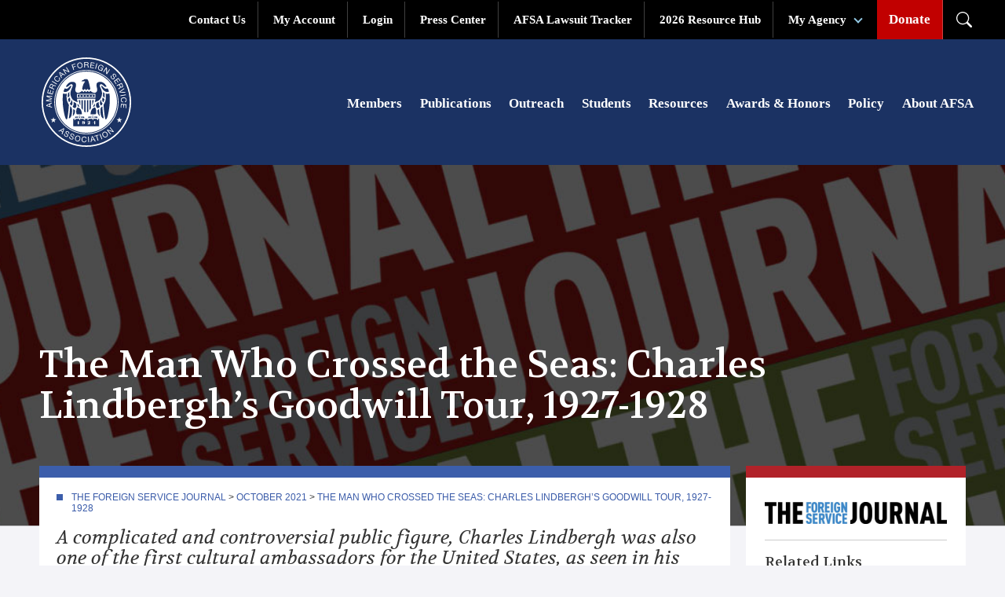

--- FILE ---
content_type: text/html; charset=utf-8
request_url: https://afsa.org/man-who-crossed-seas-charles-lindberghs-goodwill-tour-1927-1928
body_size: 49345
content:
<!DOCTYPE html>
<html lang="en" dir="ltr"
  xmlns:content="http://purl.org/rss/1.0/modules/content/"
  xmlns:dc="http://purl.org/dc/terms/"
  xmlns:foaf="http://xmlns.com/foaf/0.1/"
  xmlns:og="http://ogp.me/ns#"
  xmlns:rdfs="http://www.w3.org/2000/01/rdf-schema#"
  xmlns:sioc="http://rdfs.org/sioc/ns#"
  xmlns:sioct="http://rdfs.org/sioc/types#"
  xmlns:skos="http://www.w3.org/2004/02/skos/core#"
  xmlns:xsd="http://www.w3.org/2001/XMLSchema#">
  <head>
    <!-- Google Tag Manager -->
    <script>
      (function(w,d,s,l,i){w[l]=w[l]||[];w[l].push({'gtm.start':
      new Date().getTime(),event:'gtm.js'});var f=d.getElementsByTagName(s)[0],
      j=d.createElement(s),dl=l!='dataLayer'?'&l='+l:'';j.async=true;j.src=
      'https://www.googletagmanager.com/gtm.js?id='+i+dl;f.parentNode.insertBefore(j,f);
      })(window,document,'script','dataLayer','GTM-NNH886M');
    </script>
    <!-- End Google Tag Manager -->
    <!-- Start of HubSpot Embed Code -->
    <script type="text/javascript" id="hs-script-loader" async defer src="//js.hs-scripts.com/22416646.js"></script>
    <!-- End of HubSpot Embed Code -->
    <!-- Start of Slick Slider -->
    <link rel="stylesheet" type="text/css" href="//cdn.jsdelivr.net/npm/slick-carousel@1.8.1/slick/slick.css"/>
    <!-- End of Slick Slider -->
    <meta charset="utf-8" />
<meta name="thumbnail" content="https://afsa.org/sites/default/files/bgImage_fsj_649.jpg" />
<link rel="shortcut icon" href="//afsa.org/sites/default/files/favicon.ico" type="image/vnd.microsoft.icon" />
<meta name="description" content="A complicated and controversial public figure, Charles Lindbergh was also one of the first cultural ambassadors for the United States, as seen in his ambitious Latin America journey." />
<meta name="generator" content="Drupal 7 (https://www.drupal.org)" />
<link rel="image_src" href="//afsa.org/sites/default/files/fsj2021october_11_fb.jpg" />
<link rel="canonical" href="//afsa.org/man-who-crossed-seas-charles-lindberghs-goodwill-tour-1927-1928" />
<link rel="shortlink" href="//afsa.org/node/34374" />
    <title>The Man Who Crossed the Seas: Charles Lindbergh’s Goodwill Tour, 1927-1928</title>
    <meta name="google-site-verification" content="PWELbdHCgCbpeLqbP8-WkOMn8HzQ3Md4AV3GYBCeQYc" />

    <script>
      (function () {
        var cx = '001716414621459275113:dvmr84cnmqw';
        var gcse = document.createElement('script');
        gcse.type = 'text/javascript';
        gcse.async = true;
        gcse.src = (document.location.protocol == 'https:' ? 'https:' : 'http:') +
                '//cse.google.com/cse.js?cx=' + cx;
        var s = document.getElementsByTagName('script')[0];
        s.parentNode.insertBefore(gcse, s);
      })();
    </script>

    <meta name="viewport" content="width=device-width, initial-scale=1.0">
    <meta name = "format-detection" content = "telephone=no" />
    <link rel="stylesheet" href="//maxcdn.bootstrapcdn.com/font-awesome/4.3.0/css/font-awesome.min.css">
    <link href='//fonts.googleapis.com/css?family=Volkhov:700,700italic,400,400italic' rel='stylesheet' type='text/css'>
    <link type="text/css" rel="stylesheet" href="//afsa.org/sites/default/files/css/css_xE-rWrJf-fncB6ztZfd2huxqgxu4WO-qwma6Xer30m4.css" media="all" />
<link type="text/css" rel="stylesheet" href="//afsa.org/sites/default/files/css/css_1CF0NwFtRp_BwkfYDB0uO6E9QWR1zXvxQKqo90l9MIg.css" media="all" />
<link type="text/css" rel="stylesheet" href="//afsa.org/sites/default/files/css/css_6uj4ZIc20robBNo3UgaBDkpCAeIXnwuVpM1x0nYkp6M.css" media="all" />
<link type="text/css" rel="stylesheet" href="//afsa.org/sites/default/files/css/css_vTeDF0zm9-DJ9LSfNxFvzsYgugflFTwnWhQaG_RGl1g.css" media="all" />
<link type="text/css" rel="stylesheet" href="//afsa.org/sites/default/files/css/css_zOn0XURgB9-MsqGhxM162VqxLCNoXz7hpHCnjl0n5DQ.css" media="all" />
<link type="text/css" rel="stylesheet" href="//afsa.org/sites/default/files/css_injector/css_injector_2.css?t9a7ic" media="all" />
    <script type="text/javascript" src="//afsa.org/sites/all/modules/contrib/jquery_update/replace/jquery/1.12/jquery.min.js?v=1.12.4"></script>
<script type="text/javascript" src="//afsa.org/misc/jquery-extend-3.4.0.js?v=1.12.4"></script>
<script type="text/javascript" src="//afsa.org/misc/jquery-html-prefilter-3.5.0-backport.js?v=1.12.4"></script>
<script type="text/javascript" src="//afsa.org/misc/jquery.once.js?v=1.2"></script>
<script type="text/javascript" src="//afsa.org/misc/drupal.js?t9a7ic"></script>
<script type="text/javascript" src="//afsa.org/sites/all/modules/contrib/jquery_update/js/jquery_browser.js?v=0.0.1"></script>
<script type="text/javascript" defer="defer" src="//script.crazyegg.com/pages/scripts/0090/6260.js"></script>
<script type="text/javascript" src="//afsa.org/sites/all/modules/contrib/google_analytics/googleanalytics.js?t9a7ic"></script>
<script type="text/javascript">
<!--//--><![CDATA[//><!--
(function(i,s,o,g,r,a,m){i["GoogleAnalyticsObject"]=r;i[r]=i[r]||function(){(i[r].q=i[r].q||[]).push(arguments)},i[r].l=1*new Date();a=s.createElement(o),m=s.getElementsByTagName(o)[0];a.async=1;a.src=g;m.parentNode.insertBefore(a,m)})(window,document,"script","https://www.google-analytics.com/analytics.js","ga");ga("create", "UA-2923243-34", {"cookieDomain":"auto"});ga("set", "anonymizeIp", true);ga("send", "pageview");
//--><!]]>
</script>
<script type="text/javascript" src="//afsa.org/sites/all/modules/contrib/clientside_validation/jquery-validate/jquery.validate.js?t9a7ic"></script>
<script type="text/javascript" src="//afsa.org/sites/all/themes/afsa/js/jquery.main.js?t9a7ic"></script>
<script type="text/javascript" src="//afsa.org/sites/all/themes/afsa/js/tweets.js?t9a7ic"></script>
<script type="text/javascript" src="//afsa.org/sites/all/themes/afsa/js/afsa.js?t9a7ic"></script>
<script type="text/javascript">
<!--//--><![CDATA[//><!--
jQuery.extend(Drupal.settings, {"basePath":"\/","pathPrefix":"","setHasJsCookie":0,"ajaxPageState":{"theme":"afsa","theme_token":"6RUy5PvorqH0W5XVDFeWMsWQYYOnQzbD6JExkcJsu5Q","js":{"sites\/all\/modules\/contrib\/clientside_validation\/clientside_validation.ie8.js":1,"sites\/all\/modules\/contrib\/clientside_validation\/clientside_validation_html5\/clientside_validation_html5.js":1,"sites\/all\/modules\/contrib\/clientside_validation\/clientside_validation.js":1,"sites\/all\/modules\/contrib\/jquery_update\/replace\/jquery\/1.12\/jquery.min.js":1,"misc\/jquery-extend-3.4.0.js":1,"misc\/jquery-html-prefilter-3.5.0-backport.js":1,"misc\/jquery.once.js":1,"misc\/drupal.js":1,"sites\/all\/modules\/contrib\/jquery_update\/js\/jquery_browser.js":1,"\/\/script.crazyegg.com\/pages\/scripts\/0090\/6260.js":1,"sites\/all\/modules\/contrib\/google_analytics\/googleanalytics.js":1,"0":1,"sites\/all\/modules\/contrib\/clientside_validation\/jquery-validate\/jquery.validate.js":1,"sites\/all\/themes\/afsa\/js\/jquery.main.js":1,"sites\/all\/themes\/afsa\/js\/tweets.js":1,"sites\/all\/themes\/afsa\/js\/afsa.js":1},"css":{"modules\/system\/system.base.css":1,"modules\/system\/system.menus.css":1,"modules\/system\/system.messages.css":1,"modules\/system\/system.theme.css":1,"sites\/all\/modules\/contrib\/calendar\/css\/calendar_multiday.css":1,"modules\/field\/theme\/field.css":1,"sites\/all\/modules\/contrib\/logintoboggan\/logintoboggan.css":1,"modules\/node\/node.css":1,"modules\/search\/search.css":1,"profiles\/taoti_profile\/modules\/contrib\/search_krumo\/search_krumo.css":1,"modules\/user\/user.css":1,"profiles\/taoti_profile\/modules\/contrib\/views\/css\/views.css":1,"profiles\/taoti_profile\/modules\/contrib\/ckeditor\/css\/ckeditor.css":1,"profiles\/taoti_profile\/modules\/contrib\/ctools\/css\/ctools.css":1,"sites\/all\/themes\/afsa\/css\/bootstrap.min.css":1,"sites\/all\/themes\/afsa\/css\/bootstrap-theme.min.css":1,"sites\/all\/themes\/afsa\/css\/all.css":1,"sites\/all\/modules\/custom\/afsa_blocks\/gcse.css":1,"sites\/all\/modules\/custom\/afsa_blocks\/gcse+en.css":1,"sites\/all\/modules\/custom\/afsa_blocks\/gcse+override.css":1,"sites\/default\/files\/css_injector\/css_injector_2.css":1}},"googleanalytics":{"trackOutbound":1,"trackMailto":1,"trackDownload":1,"trackDownloadExtensions":"7z|aac|arc|arj|asf|asx|avi|bin|csv|doc(x|m)?|dot(x|m)?|exe|flv|gif|gz|gzip|hqx|jar|jpe?g|js|mp(2|3|4|e?g)|mov(ie)?|msi|msp|pdf|phps|png|ppt(x|m)?|pot(x|m)?|pps(x|m)?|ppam|sld(x|m)?|thmx|qtm?|ra(m|r)?|sea|sit|tar|tgz|torrent|txt|wav|wma|wmv|wpd|xls(x|m|b)?|xlt(x|m)|xlam|xml|z|zip"},"better_exposed_filters":{"views":{"social_icons":{"displays":{"social_icons":{"filters":[]}}}}},"clientsideValidation":{"forms":{"search-block-form":{"errorPlacement":1,"general":{"errorClass":"error","wrapper":"li","validateTabs":"","scrollTo":1,"scrollSpeed":1000,"disableHtml5Validation":1,"validateOnBlur":1,"validateOnBlurAlways":0,"validateOnKeyUp":1,"validateBeforeAjax":0,"validateOnSubmit":1,"showMessages":0,"errorElement":"label"},"rules":{"search_block_form":{"maxlength":128,"messages":{"maxlength":" field has to have maximum 128 values."}}}}},"general":{"usexregxp":0,"months":{"January":1,"Jan":1,"February":2,"Feb":2,"March":3,"Mar":3,"April":4,"Apr":4,"May":5,"June":6,"Jun":6,"July":7,"Jul":7,"August":8,"Aug":8,"September":9,"Sep":9,"October":10,"Oct":10,"November":11,"Nov":11,"December":12,"Dec":12}},"groups":{"search-block-form":{}}}});
//--><!]]>
</script>
    <!--[if lte IE 8]><link rel="stylesheet" type="text/css" href="/sites/all/themes/afsa/css/ie.css" /><![endif]-->
  </head>
  <body class="html not-front not-logged-in no-sidebars page-node page-node- page-node-34374 node-type-page">
    <!-- Google Tag Manager (noscript) -->
    <noscript><iframe src="https://www.googletagmanager.com/ns.html?id=GTM-NNH886M" height="0" width="0" style="display:none;visibility:hidden"></iframe></noscript>
    <!-- End Google Tag Manager (noscript) -->
        <div id="wrapper">
  <header class="header">
    <div class="top-nav-bg">
      <div class="container" style="padding:0;">
        <ul class="top-nav list-inline"><li class="first leaf"><a href="http://www.afsa.org/contact-us"><i class="fa fa-phone"></i> Contact Us</a></li>
<li class="leaf"><a href="https://ams.afsa.org/eweb/">My Account</a></li>
<li class="collapsed"><a href="/user/login" class="hide-if-logged"><i class="fa fa-user"></i> Login</a></li>
<li class="leaf"><a href="/press-center">Press Center</a></li>
<li class="leaf"><a href="/afsa-lawsuit-tracker">AFSA Lawsuit Tracker</a></li>
<li class="leaf"><a href="/2026-resource-hub">2026 Resource Hub</a></li>
<li class="expanded"><span class="opener-link nolink" tabindex="0">My Agency <span class="caret"></span></span><ul class="menu"><li class="first leaf"><a href="/state">Department of State</a></li>
<li class="leaf"><a href="/usaid">USAID</a></li>
<li class="leaf"><a href="/foreign-commercial-service">FCS</a></li>
<li class="leaf"><a href="/foreign-agricultural-service">FAS</a></li>
<li class="leaf"><a href="/us-agency-global-media">USAGM</a></li>
<li class="leaf"><a href="/animal-and-plant-health-inspection-service">APHIS</a></li>
<li class="last leaf"><a href="http://www.afsa.org/afsa-retiree-services">Retirees</a></li>
</ul></li>
<li class="last leaf donate"><a href="/donate"><i class="fa fa-usd"></i> Donate</a></a></li>
</ul>        <div class="desktop-search-trigger">
          <div class="open">
            <svg xmlns="http://www.w3.org/2000/svg" width="20" height="20" fill="#ffffff" class="bi bi-search" viewBox="0 0 16 16">
              <path d="M11.742 10.344a6.5 6.5 0 1 0-1.397 1.398h-.001c.03.04.062.078.098.115l3.85 3.85a1 1 0 0 0 1.415-1.414l-3.85-3.85a1.007 1.007 0 0 0-.115-.1zM12 6.5a5.5 5.5 0 1 1-11 0 5.5 5.5 0 0 1 11 0"/>
            </svg>
          </div>
          <div class="close">
            <svg role="img" xmlns="http://www.w3.org/2000/svg" viewBox="0 0 448 512">
              <path fill="#fff" d="M193.94 256L296.5 153.44l21.15-21.15c3.12-3.12 3.12-8.19 0-11.31l-22.63-22.63c-3.12-3.12-8.19-3.12-11.31 0L160 222.06 36.29 98.34c-3.12-3.12-8.19-3.12-11.31 0L2.34 120.97c-3.12 3.12-3.12 8.19 0 11.31L126.06 256 2.34 379.71c-3.12 3.12-3.12 8.19 0 11.31l22.63 22.63c3.12 3.12 8.19 3.12 11.31 0L160 289.94 262.56 392.5l21.15 21.15c3.12 3.12 8.19 3.12 11.31 0l22.63-22.63c3.12-3.12 3.12-8.19 0-11.31L193.94 256z" class=""></path>
            </svg>
          </div>
        </div>
      </div>
    </div>
    <div class="header-wrapper">
      <div class="container">
      <h1 class="branding">
        <a href="/" title="American Foreign Service Association" rel="home" class="branding-logo">
          <span>American Foreign <br/>Service Association</span>
          <img src="/sites/all/themes/afsa/images/afsa-logo-white.svg" alt="American Foreign Service Association">
        </a>
      </h1>

      <div class="top-navigation">
        <button class="mobile-search-trigger">
          <div class="open">
            <svg xmlns="http://www.w3.org/2000/svg" width="20" height="20" fill="#ffffff" class="bi bi-search" viewBox="0 0 16 16">
              <path d="M11.742 10.344a6.5 6.5 0 1 0-1.397 1.398h-.001c.03.04.062.078.098.115l3.85 3.85a1 1 0 0 0 1.415-1.414l-3.85-3.85a1.007 1.007 0 0 0-.115-.1zM12 6.5a5.5 5.5 0 1 1-11 0 5.5 5.5 0 0 1 11 0"/>
            </svg>
          </div>
          <div class="close">
            <svg role="img" xmlns="http://www.w3.org/2000/svg" viewBox="0 0 448 512">
              <path fill="#fff" d="M193.94 256L296.5 153.44l21.15-21.15c3.12-3.12 3.12-8.19 0-11.31l-22.63-22.63c-3.12-3.12-8.19-3.12-11.31 0L160 222.06 36.29 98.34c-3.12-3.12-8.19-3.12-11.31 0L2.34 120.97c-3.12 3.12-3.12 8.19 0 11.31L126.06 256 2.34 379.71c-3.12 3.12-3.12 8.19 0 11.31l22.63 22.63c3.12 3.12 8.19 3.12 11.31 0L160 289.94 262.56 392.5l21.15 21.15c3.12 3.12 8.19 3.12 11.31 0l22.63-22.63c3.12-3.12 3.12-8.19 0-11.31L193.94 256z" class=""></path>
            </svg>
          </div>
        </button>

        <button class="mobile-navigation-trigger">
          <div class="open">
          <svg role="img" xmlns="http://www.w3.org/2000/svg" viewBox="0 0 448 512">
            <path fill="#fff" d="M442 114H6a6 6 0 0 1-6-6V84a6 6 0 0 1 6-6h436a6 6 0 0 1 6 6v24a6 6 0 0 1-6 6zm0 160H6a6 6 0 0 1-6-6v-24a6 6 0 0 1 6-6h436a6 6 0 0 1 6 6v24a6 6 0 0 1-6 6zm0 160H6a6 6 0 0 1-6-6v-24a6 6 0 0 1 6-6h436a6 6 0 0 1 6 6v24a6 6 0 0 1-6 6z" class=""></path>
          </svg>
          <span>Menu</span>
          </div>
          <div class="close">
            <svg role="img" xmlns="http://www.w3.org/2000/svg" viewBox="0 0 448 512">
              <path fill="#fff" d="M193.94 256L296.5 153.44l21.15-21.15c3.12-3.12 3.12-8.19 0-11.31l-22.63-22.63c-3.12-3.12-8.19-3.12-11.31 0L160 222.06 36.29 98.34c-3.12-3.12-8.19-3.12-11.31 0L2.34 120.97c-3.12 3.12-3.12 8.19 0 11.31L126.06 256 2.34 379.71c-3.12 3.12-3.12 8.19 0 11.31l22.63 22.63c3.12 3.12 8.19 3.12 11.31 0L160 289.94 262.56 392.5l21.15 21.15c3.12 3.12 8.19 3.12 11.31 0l22.63-22.63c3.12-3.12 3.12-8.19 0-11.31L193.94 256z" class=""></path>
            </svg>
            <span>Close</span>
          </div>
        </button>
      </div>

      <div class="container-lg search-wrapper">
          <div class="region region-search">
    <div id="block-afsa-blocks-google-custom-search" class="block block-afsa-blocks">

    
  <div class="content">
    <div id="search-block-form">
  <div class="gcse-searchbox-only"
    data-newWindow="false"
    data-queryparametername="as_q"
    data-resultsurl="https://afsa.org/google-search-results">
  </div>
</div>
  </div>
</div>
  </div>
      </div>

      <div class="navigation-wrapper">
        <div class="main-navigation">
            <div class="region region-main-menu">
    <div id="block-system-main-menu" class="block block-system block-menu">

    
  <div class="content">
    <ul class="menu"><li class="first collapsed"><a href="/membership">Members</a></li>
<li class="collapsed"><a href="/publications">Publications</a></li>
<li class="collapsed"><a href="/outreach">Outreach</a></li>
<li class="collapsed"><a href="/students">Students</a></li>
<li class="collapsed"><a href="/resources">Resources</a></li>
<li class="collapsed"><a href="/awards-and-honors">Awards &amp; Honors</a></li>
<li class="collapsed"><a href="/policy">Policy</a></li>
<li class="last collapsed"><a href="/about-afsa">About AFSA</a></li>
</ul>  </div>
</div>
  </div>
        </div>
      </div>
      </div>
    </div>

    <div class="mobile-navigation">

      <div class="main-navigation">
          <div class="region region-main-menu">
      <div class="region region-main-menu">
    <div id="block-system-main-menu" class="block block-system block-menu">

    
  <div class="content">
    <ul class="menu"><li class="first collapsed"><a href="/membership">Members</a></li>
<li class="collapsed"><a href="/publications">Publications</a></li>
<li class="collapsed"><a href="/outreach">Outreach</a></li>
<li class="collapsed"><a href="/students">Students</a></li>
<li class="collapsed"><a href="/resources">Resources</a></li>
<li class="collapsed"><a href="/awards-and-honors">Awards &amp; Honors</a></li>
<li class="collapsed"><a href="/policy">Policy</a></li>
<li class="last collapsed"><a href="/about-afsa">About AFSA</a></li>
</ul>  </div>
</div>
  </div>
  </div>
        <ul class="top-nav list-inline"><li class="first leaf"><a href="http://www.afsa.org/contact-us"><i class="fa fa-phone"></i> Contact Us</a></li>
<li class="leaf"><a href="https://ams.afsa.org/eweb/">My Account</a></li>
<li class="collapsed"><a href="/user/login" class="hide-if-logged"><i class="fa fa-user"></i> Login</a></li>
<li class="leaf"><a href="/press-center">Press Center</a></li>
<li class="leaf"><a href="/afsa-lawsuit-tracker">AFSA Lawsuit Tracker</a></li>
<li class="leaf"><a href="/2026-resource-hub">2026 Resource Hub</a></li>
<li class="expanded"><span class="opener-link nolink" tabindex="0">My Agency <span class="caret"></span></span><ul class="menu"><li class="first leaf"><a href="/state">Department of State</a></li>
<li class="leaf"><a href="/usaid">USAID</a></li>
<li class="leaf"><a href="/foreign-commercial-service">FCS</a></li>
<li class="leaf"><a href="/foreign-agricultural-service">FAS</a></li>
<li class="leaf"><a href="/us-agency-global-media">USAGM</a></li>
<li class="leaf"><a href="/animal-and-plant-health-inspection-service">APHIS</a></li>
<li class="last leaf"><a href="http://www.afsa.org/afsa-retiree-services">Retirees</a></li>
</ul></li>
<li class="last leaf donate"><a href="/donate"><i class="fa fa-usd"></i> Donate</a></a></li>
</ul>      </div>

    </div>

  </header>

  <div id="main">
    <div class="bg-holder-helper"></div>
          <div class="bg-holder"
           style="min-height: 460px; background-image: url('https://afsa.org/sites/default/files/bgImage_fsj_649.jpg');background-position: 50% 0; background-repeat: no-repeat; background-size: cover;">
      </div>
        <div class="container">
            <div class="row">
        <div class="col-sm-12">
                    <h1 class="title"
                                   id="page-title">The Man Who Crossed the Seas: Charles Lindbergh’s Goodwill Tour, 1927-1928</h1>                                <div class="tabs"></div>                            </div>
      </div>
      <div class="row">
        <div class="col-sm-9">
          <div class="main-content-wrapper">
                                                  <div class="region region-content">
    <div id="block-system-main" class="block block-system">

    
  <div class="content">
    <div id="node-34374" class="node node-page clearfix" about="/man-who-crossed-seas-charles-lindberghs-goodwill-tour-1927-1928" typeof="sioc:Item foaf:Document">

    
            <span property="dc:title" content="The Man Who Crossed the Seas: Charles Lindbergh’s Goodwill Tour, 1927-1928" class="rdf-meta element-hidden"></span>
    
    <div class="content">
        <div class="field field-name-body field-type-text-with-summary field-label-hidden"><div class="field-items"><div class="field-item even" property="content:encoded"><div class="breadcrumb"><a href="/foreign-service-journal">The Foreign Service Journal</a> &gt; <a href="/foreign-service-journal-october2021">October 2021</a> &gt; <a class="active" href="/man-who-crossed-seas-charles-lindberghs-goodwill-tour-1927-1928">The Man Who Crossed the Seas: Charles Lindbergh’s Goodwill Tour, 1927-1928</a></div>
<p class="introText">A complicated and controversial public figure, Charles Lindbergh was also one of the first cultural ambassadors for the United States, as seen in his ambitious Latin America journey.</p>
<p>BY JAY RAMAN</p>
<div class="imgFullWidth"><img alt="" src="/sites/default/files/fsj2021october_11_img02.jpg" /><br />
On Dec. 12, 1927, the day before taking off on his Goodwill Tour, Charles Lindbergh looks over railroad maps for navigation over land during his flight.<br /><span>Rand McNally and Company</span></div>
<p>Few Americans have left as complicated and confounding a legacy as Charles Lindbergh. He was the hero of his age but tarnished his reputation with his outspoken isolationist, racist and anti-Semitic views in the leadup to World War II. Today, he is remembered as much for his discredited politics as his daring aviation skills.</p>
<p>But for all his flaws, Lindbergh was undeniably a pioneer, and not just in the cockpit. He was a conservationist, a Pulitzer Prize–winning author and an inventor.</p>
<p>He was also one of our nation’s first cultural ambassadors.</p>
<h2>The Goodwill Tour</h2>
<p>The first three decades of the 20th century saw U.S. soldiers and ships deploy to Mexico, Cuba, the Dominican Republic, Haiti, Venezuela and most of Central America. This was a direct result of President Theodore Roosevelt’s 1904 corollary to the Monroe Doctrine, which declared that the United States had the right to intervene in the internal affairs of its southern neighbors.</p>
<p>By 1927 the Roosevelt Corollary had run its course and the United States was eager to recalibrate its relationship with Latin America. In this context, U.S. Ambassador to Mexico Dwight Morrow hit on the idea of inviting Lindbergh on a “Goodwill Tour,” starting in Mexico City and continuing around the Caribbean Basin.</p>
<p>That May, the 25-year-old Lindbergh completed his famous solo flight across the Atlantic, departing New York a humble airmail pilot and arriving in Paris a global superstar. He was suddenly the most famous and admired man in the world, and when he agreed to Ambassador Morrow’s request, it must have seemed like a gift from the heavens to U.S. policymakers.</p>
<p>For Lindbergh, the Goodwill Tour was a chance to use his celebrity for good. In a preview of his trip for <em>The New York Times</em>, he wrote, “Although my primary interest is to visit the country as an aviator, I also hope that the flight will show the way in which aviation brings the peoples of the world together in better understanding of each other.” In that respect, Lindbergh’s trip had all the hallmarks of a modern-day cultural exchange, with his airplane providing both the ends and the means to foster people-to-people relations.</p>
<div class="imgFullWidth"><img alt="" src="/sites/default/files/fsj2021october_11_img01.jpg" /><br />
On his 9,500-mile tour, Charles Lindbergh flew from Washington, D.C., to Mexico, Guatemala, British Honduras, El Salvador, Honduras, Nicaragua, Costa Rica, Panama, Colombia, Venezuela, the U.S. Virgin Islands, Puerto Rico, the Dominican Republic, Haiti and Cuba.<br /><span>National Air and Space Museum, Smithsonian Institution</span></div>
<h2>The God of Wind</h2>
<p>The trip got off to a bumpy start. On Dec. 13, Lindbergh took off from Washington, D.C., in the <em>Spirit of St. Louis</em> and headed southwest following landmarks and railroad tracks. He eventually became lost over Mexico, which lacked the visual markers common in the United States. He finally spotted a hotel sign in Toluca and reoriented himself, touching down in Mexico City 27 1/4 hours after departure. It was the first nonstop flight between the two capital cities.</p>
<p>Lindbergh was greeted by an enormous crowd including Mexican President Plutarco Elías Calles, who declared a national holiday and ordered businesses to close. Lindbergh visited the Ministry of Foreign Affairs and attended a session of the Mexican Congress. He was celebrated at every occasion and took dignitaries on demonstration flights. More important, Lindbergh was introduced to Anne Morrow, the ambassador’s youngest daughter. The two were smitten and would marry in 1929.</p>
<p>Spending a total of two weeks in Mexico, Lindbergh was met with enthusiasm on both sides of the border that reached a fever pitch. On Christmas Day, the <em>Times</em> published a letter to the editor suggesting that Lindbergh might be the reincarnation of Quetzalcoatl, the Aztec god of wind. “May not this young man uplift the thought and crystallize the sentiment of Mexico?” the author asked rhetorically.</p>
<p>Clearly, the Goodwill Tour was working.</p>
<h2>The Basis of Good Relations</h2>
<p>Departing Mexico a hero, Lindbergh spent the next month hopscotching down the spine of Central America. The <em>Times</em> provided glowing coverage throughout, with correspondents filing anxious reports from every destination, supplemented by dispatches from Lindbergh himself.</p>
<p>Lindbergh was impressed by the sights along the way. As F. Robert van der Linden of the Smithsonian National Air and Space Museum notes: “All along his trip, Lindbergh was stunned by the natural beauty of the region and keenly aware of how undeveloped the transportation networks were—ideal territory for aviation, which could fly over the natural barriers of geography.” Lindbergh was also touched by the kindness he received, noting at one point that “the hospitable people of Guatemala are making it very hard for me to keep my visit here down to the two days which the schedule allows.”</p>
<p>The reserved Lindbergh was pressed into action as a citizen diplomat. Nicaragua was engulfed in a civil war and occupied by U.S. Marines, forcing Lindbergh to adjust his flight path to avoid conflict areas. But the members of Nicaragua’s rival political parties set aside their differences to attend a ball in Lindbergh’s honor. Lindbergh saw this—perhaps too optimistically—as “the best evidence that Nicaragua welcomes American aid in terminating the disorders which have recently disturbed Nicaragua.”</p>
<blockquote><p>For Lindbergh, the Goodwill Tour was a chance to use his celebrity for good.</p></blockquote>
<p>Throughout his trip, Lindbergh was an advocate for air travel. In one of his reports, he wrote, “I hope that commercial aviation will soon be able to help to provide rapid and safe communication for transport and travel, which is the basis of good relations.” From Costa Rica, he wrote, “My flights in this part of the world have indicated that aviation is one of the best available means of transportation and, in addition, that it is peculiarly adapted to Central America. Trips of days, if not of weeks, by the present means can be shortened to hours.”</p>
<p>Lindbergh spent more than two weeks in Panama, recovering from his rigors of the past month. His agenda was the subject of media speculation, and his American hosts in the Panama Canal Zone went to great lengths to shield him from the spotlight, saying that he “is very nervous and ‘may crack under the strain’ of social activity.”</p>
<p>When asked about Lindbergh’s hunting exploits, a companion cheekily responded, “He shot at a couple of wild pigeons on the wing, but missed them. So far he has not killed anything but time.” <em>Spirit</em> also received some much-needed attention, getting a complete overhaul by mechanics.</p>
<p>Rested and refreshed, Lindbergh lifted off from the isthmus on Jan. 26, 1928, and headed 400 miles east-northeast across the Caribbean Sea to Cartagena, his first destination in South America.</p>
<h2>Pilots Will Come</h2>
<p>Modern-day Colombia would not be possible without the airplane, for its mountains and jungles make transportation exquisitely difficult for the uninitiated. In April 1536, Spanish conquistador Gonzalo Jiménez de Quesada left coastal Santa Marta for the interior with 800 soldiers. When he arrived at the future site of Bogotá a year later, only 162 were left. For the next four centuries, travel from the coast to the highlands required days of exhausting travel by riverboat and rutted tracks. Many places were completely isolated. Even today, terrestrial travel between large cities is often impractical, if not impossible.</p>
<p>The first few efforts at fixed-wing flight were a failure, but Colombians pressed on. As one hopeful enthusiast wrote, “Pilots will come. The devices will be among the best known today. We predict true triumphs and magnificent results for the one who comes to bring us that little bit of civilization.”</p>
<p>American pilot George Schmitt is credited with bringing aviation to Colombia in 1912, making it as far as Medellín. The Andes proved a formidable barrier, however, and it would be another six years before the first plane came to Bogotá.</p>
<blockquote><p>Lindbergh’s trip had all the hallmarks of a modern-day cultural exchange, with his airplane providing both the ends and the means to foster people-to-people relations.</p></blockquote>
<p>Airplanes of that era were not equipped for high-altitude conditions, leaving pilots exposed to the elements. Antoine de Saint-Exupéry’s 1939 memoir, <em>Wind, Sand and Stars</em>, recounts the experience of pilots flying early mail planes through similar mountain passes in Argentina and Chile, where “blustering gusts sweep through the narrow walls of their rocky corridors and force the pilot to a sort of hand-to-hand combat.”</p>
<p>Despite the risks, Colombians were quick to embrace the new technology. Colombia’s first airline, Sociedad Colombo-Alemana de Transportes Aéreos (SCADTA), was founded in 1919, and within a few years it was already traveling to Venezuela and the United States. SCADTA eventually merged with another company to become Avianca, which is considered the second-oldest continually operating airline in the world (after KLM).</p>
<p>By the middle of the century, domestic routes stretched from the Atlantic and Pacific coasts into the mountainous interior and south to the Amazon. Air travel had accomplished what nothing else could: It made Colombia whole.</p>
<h2>My Motor Does Not Fail</h2>
<p>Lindbergh was supposed to fly straight to Venezuela, but at the last minute he decided to include Colombia in his itinerary. Working on short notice, a contingent of officials, including the American consul, gathered in Cartagena to await his arrival. The crowd grew steadily over the course of the day, and by the time the plane came into view, it had broken through the police cordon and swamped the landing grounds. Lindbergh had to circle the field four times to clear enough space to land.</p>
<p>When he touched down, Lindbergh was mobbed by well-wishers, “necessitating his rescue by numbers of his compatriots, who bore him to the reception stand.” On the way into town, “the procession passed through the principal streets en route, gaining in volume at each block until it developed into the largest assembly ever witnessed in Cartagena. Upon arrival at the Cartagena Club champagne was partaken of,” though presumably not by Lindbergh, who was known for his temperance.</p>
<p>Lindbergh spent one night there hosted by an American official of the Andean National Corporation, a subsidiary of the Standard Oil Company. The inevitable banquet and ball included renditions of “Lucky Lindy” and “Lindy”—two of the hundreds of songs about Lindbergh that were copyrighted between 1927 and 1929.</p>
<p>As was his custom, Lindbergh had nothing but praise for the city and its people, saying, “Cartagena, seen from the air, is the most beautiful city of all those … so far visited.” As he readied for departure, the reporter asked if Lindbergh was concerned about the surrounding mountains and fog. “My motor does not fail,” was Lindbergh’s retort.</p>
<p>With that, Lindbergh climbed back into <em>Spirit</em> and set off for Bogotá.</p>
<div class="imgFullWidth"><img alt="" src="/sites/default/files/fsj2021october_11_img03.jpg" /><br />
Flags from the countries Lindbergh visited, on the hull of his plane.<br /><span>Mike Peel</span></div>
<h2>A Hearty and Enthusiastic Reception</h2>
<p>Unlike Cartagena, Colombia’s capital was fully prepared for Lindbergh’s arrival. The American legation, under the direction of Minister Samuel Piles, worked feverishly with the Colombian government to arrange a proper welcome.</p>
<p>Lindbergh navigated his way from Cartagena by following the San Jorge River and then connecting with the Nechí and Cauca Rivers, which took him to the town of Puerto Berrio. From there, he ascended high into the Andes, working his way through a pass at 9,800 feet. He dropped out of the clouds at 2 p.m., making several turns over the city before touching down at Madrid Field an hour later.</p>
<p>The Associated Press reported that Lindbergh “came from Cartagena, about 425 miles away, over high mountains enshrouded in clouds, past dangerous ravines, and through unknown country—one of the most daring flights he has yet made on his present tour. No other plane had ever crossed the ranges to the valley in which the Colombian capital lies, and Lindbergh was on time.”</p>
<p>On landing, the plane was swamped by a crowd of 15,000 and Lindbergh “seemed almost in danger of his life from the enthusiastic welcome.” A detachment from the aviation school rushed in to protect <em>Spirit</em>. After stepping down from the cockpit, Lindbergh “was greeting with a kiss on the cheek by Señorita Olga Noguera Davila, pretty queen of the student body delegated for this duty.” Not to be outdone, the “feminine contingent of the American colony” presented him with a feather, pearl and gold locket to take home to his mother.</p>
<blockquote><p>“No other plane had ever crossed the ranges to the valley in which the Colombian capital lies, and Lindbergh was on time.”</p></blockquote>
<p>As Lindbergh wrote in one of his dispatches, “The welcome by the people of Colombia at the Madrid Aviation Field might well be compared to that at Paris in May. It took nearly an hour, because of the enthusiasm of the people, to get to the aviation school building.” He then went a step further by saying, “I have never received a more hearty and enthusiastic reception in either America or Europe than the one today at Bogota.”</p>
<p>From the airfield, Lindbergh made the 20-mile trip into town “over a smooth road comparable to our own in the United States,” accompanied by Minister Piles and Colombian Foreign Minister Carlos Uribe. At the entrance to the city, the motorcade was joined by a mounted escort. They were also followed by hundreds of private cars, prompting one reporter to remark, “If any automobile in Bogota was not in the parade it must have been in the machine shop.”</p>
<p>Flowers and streamers poured down as Lindbergh waved politely from the back of the open car. A correspondent estimated that 100,000 people lined the streets to welcome Lindbergh to Bogotá. If accurate, that would have been almost half the city’s population.</p>
<p>The parade finally arrived at the American legation building at 6 p.m., where Lindbergh and Piles appeared on the balcony. Lindbergh gamely headed out to tea, followed by a late-night reception at the Anglo-American club.</p>
<p>Meanwhile, a colorful crowd lingered hoping for one last glimpse of their hero. As a reporter described it, “They were of all classes. Sandal-clad or barefoot Indian men and women of the country districts touched elbows with Bogota’s ‘nicest people’—a strange picture in contrasts, illuminated by many searchlights flooding the neighborhood of the legation.”</p>
<h2>The Lone Eagle</h2>
<div class="img350pxRight"><img alt="" src="/sites/default/files/fsj2021october_11_img04.jpg" /><br />
Charles Lindbergh works on the engine of the Spirit of St. Louis in 1927.<br /><span>Library of Congress</span></div>
<p>After a late breakfast and a meeting with reporters and fellow aviators, Lindbergh paid a courtesy call on Colombian President Miguel Abadía Méndez. The president presented Lindbergh with the Cross of Boyacá—the country’s highest military distinction, which had been awarded just nine times before and never to an American.</p>
<p>Lindbergh then went back to the airfield to inspect his plane, which had been topped off with gasoline and oil provided by the Colombian government. In the evening, Lindbergh attended a banquet at the legation for 600 guests. He was continuously called out to the balcony “to acknowledge, with the ‘Lindbergh smile’ very much in evidence, the prolonged cheers of the Colombians.” The banquet was followed by a ball at the Jockey Club, where Lindbergh was “serenaded until midnight.”</p>
<p>The next day, Lindbergh was up at the crack of dawn. After a final breakfast at the legation, he headed back to Madrid Field to ready the plane for departure. As the <em>Times</em> reported, “There he was surrounded by a hundred or more cheering Colombians, many of whom were in evening attire, having attended the dance given in his honor last night. High officials were on hand to bid him farewell and to express the wish that he would visit the city again for a more extended trip.</p>
<p>“<em>The Spirit of St. Louis</em> responded quickly to the turn of the propeller and rose gracefully from the field under the touch of her distinguished pilot. A few minutes later a silver speck high in the sky completely disappeared beyond the mountains and the ‘Lone Eagle’ was winging his way to another city that eagerly awaited his presence.”</p>
<p>When approached by a reporter at the scene, President Abadía Méndez offered a final tribute: “If Horace eulogized the man who crossed the seas, what can be said of the man who crosses the seas in the air?”</p>
<h2>Postscript</h2>
<p>Lindbergh’s journey from Bogotá to Maracay, Venezuela, would pioneer yet another route. The trip took 11 hours and required Lindbergh to fight his way back to land after being swept off course due to wind and fog. Despite the difficulty, “the supreme audacity which is Colonel Lindbergh’s birthright carried him through to another aeronautical triumph.”</p>
<p>He would go on to visit Caracas by car before flying to the Virgin Islands, Puerto Rico, the Dominican Republic, Haiti and Cuba. The last leg of the journey was direct from Havana to St. Louis.</p>
<p>Two months to the day after setting out, the Goodwill Tour had reached its end. When asked about future plans, Lindbergh said simply, “I have none beyond getting a good night’s rest and making my air mail flight next week.”</p>
<div class="authorBio">
<div><img src="/sites/default/files/fsj2021october_11_author01.jpg" /></div>
<p class="lastPara"><em>Jay Raman is the director of the Office of International Media Engagement in the Bureau of Global Public Affairs. Joining the Foreign Service in 2002, he previously served as the cultural affairs officer in Bogotá, Colombia. He inherited a lifelong fascination for civil aviation from his father. Note: All unattributed quotations in this essay are from</em> New York Times <em>published during Lindbergh’s tour.</em></p>
</div>
<div class="clear"> </div>
<h2 class="readMore">Read More...</h2>
<ul><li>“<a href="https://www.history.com/topics/exploration/charles-a-lindbergh">Charles Lindbergh</a>,” History.com, May 6, 2020</li>
<li>“<a href="https://www.britannica.com/biography/Charles-Lindbergh/Germany-and-the-America-First-movement">Germany and the America First movement</a>,” by Encyclopedia Britannica</li>
<li>“<a href="https://www.fbi.gov/history/famous-cases/lindbergh-kidnapping">Lindbergh Kidnapping</a>,” by FBI</li>
</ul></div></div></div>    </div>

    
    
</div>
  </div>
</div>
  </div>
          </div>
        </div>
        <div class="col-sm-3">
          
                        <div
                  class="sidebar_block"><h4 class="rtecenter"><img alt="" src="/sites/default/files/fsj_logo.jpg" /></h4>
<h4 class="rule">Related Links</h4>
<ul><li><a href="/foreign-service-journal"><em>FSJ</em> Main Page</a></li>
<li><a href="/fsj-archive"><em>FSJ</em> Archive</a></li>
<li><a href="/featured-content">Monthly Featured <em>FSJ</em> Content</a></li>
</ul><div class="sidebar" id="mc_embed_signup">
<form action="https://afsa.us1.list-manage.com/subscribe/post?u=13bbcffc6012a02780e8bc694&amp;id=2d8c10dbd1" class="validate" id="mc-embedded-subscribe-form" method="post" name="mc-embedded-subscribe-form" novalidate="" target="_blank">
<div id="mc_embed_signup_scroll"><label for="mce-EMAIL">Keep up with <em>The Foreign Service Journal</em> online</label> <input class="email" id="mce-EMAIL" name="EMAIL" placeholder="email address" required="" type="email" value="" /><!-- real people should not fill this in and expect good things - do not remove this or risk form bot signups--><div aria-hidden="true" style="position: absolute; left: -5000px;"><input name="b_13bbcffc6012a02780e8bc694_2d8c10dbd1" tabindex="-1" type="text" value="" /></div>
<div><input class="button" id="mc-embedded-subscribe" name="subscribe" type="submit" value="Subscribe" /></div>
</div>
</form>
</div>
<h4>Featured Content from This Issue:</h4>
<h5>COVER STORY</h5>
<ul><li><a href="/csos-10-year-anniversary-stabilization-operations-perspective">On CSO’s 10-Year Anniversary: Stabilization Operations in Perspective</a></li>
</ul><h5>FOCUS ON CLIMATE CHANGE DIPLOMACY</h5>
<ul><li><a href="/lead-abroad-we-must-deliver-home">To Lead Abroad, We Must Deliver at Home</a></li>
<li><a href="/paris-accord-experiment-polylateralism">The Paris Accord: An Experiment in Polylateralism</a></li>
<li><a href="/tackling-climate-crisis-inside">Tackling the Climate Crisis from the Inside</a></li>
<li><a href="/tracking-air-quality-data-our-community-and-beyond">Tracking Air Quality: Data for Our Community and Beyond</a></li>
<li><a href="/building-foundation-successful-green-diplomacy">Building a Foundation for Successful Green Diplomacy</a></li>
<li><a href="/climate-change-its-personal">Climate Change: It’s Personal</a></li>
<li><a href="/fsj-archive-diplomacy-and-environment">From the <em>FSJ</em> Archive: Diplomacy and the Environment</a></li>
</ul><h5>FEATURE</h5>
<ul><li><a href="/flying-fido">Flying with Fido</a></li>
</ul><h5>APPRECIATION</h5>
<ul><li><a href="/indomitable-spirit-johnny-young-1940-2021">An Indomitable Spirit: Johnny Young, 1940-2021</a></li>
</ul><h5>FS HERITAGE</h5>
<ul><li><a href="/man-who-crossed-seas-charles-lindberghs-goodwill-tour-1927-1928">The Man Who Crossed the Seas: Charles Lindbergh’s Goodwill Tour, 1927-1928</a></li>
</ul><h5>PERSPECTIVES</h5>
<ul><li><a href="/end-era-what-lies-ahead">President’s Views: The End of an Era—What Lies Ahead?</a></li>
<li><a href="/combating-climate-change-ground">Letter from the Editor: Combating Climate Change on the Ground</a></li>
<li><a href="/knowledge-management-state-its-not-technology-its-people">Speaking Out: Knowledge Management @ State—It’s not the technology. It’s the people.</a></li>
<li><a href="/sadiq-al-mahdi-recollection">Reflections: Sadiq al-Mahdi—A Recollection</a></li>
</ul><h5>AFSA NEWS</h5>
<ul><li><a href="/sites/default/files/flipping_book/1021/68/">State VP Voice: Assignment Restrictions—Hoping for Real Change</a></li>
<li><a href="/sites/default/files/flipping_book/1021/69/">USAID VP Voice: Empowering USAID</a></li>
</ul></div>
                          <div
                  class="sidebar_block"><p class="rtecenter"><a href="http://www.propertyspecialistsinc.com"><img alt="" class="ad" src="/sites/default/files/property-specialists-0618.jpg" /></a></p>
</div>
                    </div>
      </div>
    </div>
  </div>

  <footer class="footer">
    <div class="container footer-wrapper">
        <div class="region region-footer">
    <div id="block-block-4" class="block block-block footer-address">

    <h2>American Foreign Service Association</h2>
  
  <div class="content">
    <p><a href="/"><img alt="AFSA Logo" src="/sites/all/themes/afsa/images/afsa-logo-white.svg" /></a></p>
<p><strong>2101 E Street NW</strong></p>
<p><strong>Washington, DC 20037</strong></p>
<p><strong>Phone: </strong>(202) 338-4045</p>
<p><strong>Fax: </strong>(202) 338-6820</p>
<p><a class="btn btn-white" href="/contact-us">Contact Us</a></p>
  </div>
</div>
<div id="block-menu-block-1" class="block block-menu-block footer-navigation">

    
  <div class="content">
    <div class="menu-block-wrapper menu-block-1 menu-name-main-menu parent-mlid-0 menu-level-1">
  <ul class="menu"><li class="first leaf has-children menu-mlid-767"><a href="/membership">Members</a></li>
<li class="leaf has-children menu-mlid-791"><a href="/publications">Publications</a></li>
<li class="leaf has-children menu-mlid-2201"><a href="/outreach">Outreach</a></li>
<li class="leaf has-children menu-mlid-792"><a href="/students">Students</a></li>
<li class="leaf has-children menu-mlid-793"><a href="/resources">Resources</a></li>
<li class="leaf has-children menu-mlid-794"><a href="/awards-and-honors">Awards &amp; Honors</a></li>
<li class="leaf has-children menu-mlid-795"><a href="/policy">Policy</a></li>
<li class="last leaf has-children menu-mlid-796"><a href="/about-afsa">About AFSA</a></li>
</ul></div>
  </div>
</div>
<div id="block-block-5" class="block block-block footer-social">

    <h2>Follow Us</h2>
  
  <div class="content">
    <h3 class="h5">Follow Us</h3>
<p>Stay up to date with the latest news</p>
<p>and information on our social accounts</p>
    <div class="view view-social-icons view-id-social_icons view-display-id-social_icons view-dom-id-102a9385732a2f8f7b96890b74179d68">
        
  
  
      <div class="view-content">
        <div>
      
  <div class="views-field views-field-nothing">        <span class="field-content"><a href="https://facebook.com/afsapage" target="_blank"><img typeof="foaf:Image" src="https://afsa.org/sites/default/files/facebook_0.png" width="512" height="509" alt="Facebook logo" title="Facebook" /></a></span>  </div>  </div>
  <div>
      
  <div class="views-field views-field-nothing">        <span class="field-content"><a href="https://www.instagram.com/afsagram/" target="_blank"><img typeof="foaf:Image" src="https://afsa.org/sites/default/files/instagram.png" width="512" height="512" alt="Instagram Logo" title="Instagram" /></a></span>  </div>  </div>
  <div>
      
  <div class="views-field views-field-nothing">        <span class="field-content"><a href="https://www.linkedin.com/company/american-foreign-service-association" target="_blank"><img typeof="foaf:Image" src="https://afsa.org/sites/default/files/linkedin-in.png" width="512" height="512" alt="LinkedIn logo" title="LinkedIn" /></a></span>  </div>  </div>
  <div>
      
  <div class="views-field views-field-nothing">        <span class="field-content"><a href="https://www.threads.net/@afsagram" target="_blank"><img typeof="foaf:Image" src="https://afsa.org/sites/default/files/threads.png" width="441" height="512" alt="Threads Logo" title="Threads" /></a></span>  </div>  </div>
  <div>
      
  <div class="views-field views-field-nothing">        <span class="field-content"><a href="http://twitter.com/afsatweets" target="_blank"><img typeof="foaf:Image" src="https://afsa.org/sites/default/files/x-twitter.png" width="512" height="463" alt="Twitter logo" title="Twitter" /></a></span>  </div>  </div>
  <div>
      
  <div class="views-field views-field-nothing">        <span class="field-content"><a href="http://www.youtube.com/afsatube" target="_blank"><img typeof="foaf:Image" src="https://afsa.org/sites/default/files/youtube_1.png" width="512" height="360" alt="YouTube logo" title="YouTube" /></a></span>  </div>  </div>
    </div>
  
  
  
  
  
  
</div>  </div>
</div>
<div id="block-block-3" class="block block-block footer-copy">

    
  <div class="content">
    <p>© 2026 by American Foreign Service Association. All Rights Reserved. <a href="/sites/default/files/afsa_privacy_statement_and_conditions_of_use.pdf">Privacy Policy</a></p>
  </div>
</div>
<div id="block-block-2" class="block block-block">

    
  <div class="content">
    <!-- Go to www.addthis.com/dashboard to customize your tools --><script type="text/javascript" src="//s7.addthis.com/js/300/addthis_widget.js#pubid=ra-5506d9ad3e3baa1a" async="async"></script>  </div>
</div>
  </div>
    </div>
  </footer>

</div>    <script type="text/javascript" src="https://afsa.org/sites/all/modules/contrib/clientside_validation/clientside_validation.ie8.js?t9a7ic"></script>
<script type="text/javascript" src="https://afsa.org/sites/all/modules/contrib/clientside_validation/clientside_validation_html5/clientside_validation_html5.js?t9a7ic"></script>
<script type="text/javascript" src="https://afsa.org/sites/all/modules/contrib/clientside_validation/clientside_validation.js?t9a7ic"></script>
    <!-- Start of Slick Slider -->
    <script type="text/javascript" src="//cdn.jsdelivr.net/npm/slick-carousel@1.8.1/slick/slick.min.js"></script>
    <!-- End of Slick Slider -->
  </body>
</html>
